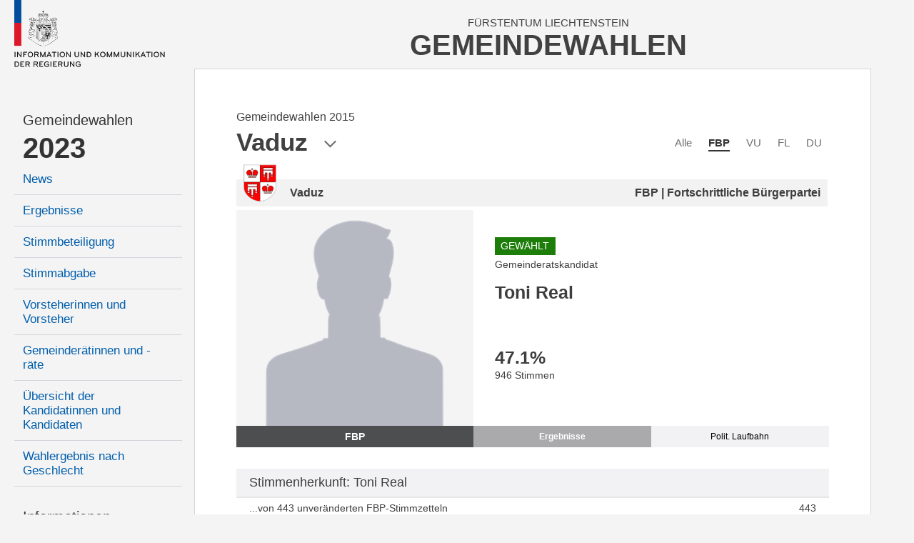

--- FILE ---
content_type: text/html; charset=utf-8
request_url: http://www.gemeindewahlen.li/kandidat/934/Toni-Real
body_size: 8367
content:



<!DOCTYPE html>

<html xmlns="http://www.w3.org/1999/xhtml" lang="de">
<head><title>
	Gemeindewahlen Liechtenstein
</title><meta content="Information und Kommunikation der Regierung" lang="de" name="author" /><meta content="Gemeindewahlen, Wahlen, Stimmzettel, Wahlbeteiligung, Resultate, Liechtenstein" lang="de" name="keywords" /><meta name="viewport" content="width=device-width, user-scalable=no, initial-scale=1" />

    <link type="text/css" rel="stylesheet" href="/styles/cssbundle?v=gE2e1wMYop-g4qtyDwVWmfFAC16WihOZgCy4AOv94qQ1" />

     <script type="text/javascript" src="/scripts/jquery-1.10.2.min.js"></script> 

    
    <link href="/content/font-awesome.min.css" rel="stylesheet" />
    <link href="/kandidat.aspx.css?t=4" rel="stylesheet" />

    <style type="text/css">

       .state-headline     { display:none; }

    </style>



    <script>
        var _paq = window._paq = window._paq || [];
        _paq.push(['disableCookies']);
        _paq.push(['trackPageView']);
        _paq.push(['enableLinkTracking']);
        (function () {
            var u = "https://matomo.gmg.biz/";
            _paq.push(['setTrackerUrl', u + 'matomo.php']);
            _paq.push(['setSiteId', '33']);
            var d = document, g = d.createElement('script'), s = d.getElementsByTagName('script')[0];
            g.async = true; g.src = u + 'matomo.js'; s.parentNode.insertBefore(g, s);
        })(); 
    </script>
</head>
<body class="body body--left  body--pdid934 body--pid425 body--isnew">
    <form method="post" action="./Toni-Real" id="form1" class="u-fullheight">
<div class="aspNetHidden">
<input type="hidden" name="__VIEWSTATE" id="__VIEWSTATE" value="/wEPDwUJMTc0MjYxNDYwZGRzuBkmnN4zdPr3yfxamEizapM50zs1OsV6gDKFAydeZQ==" />
</div>

<div class="aspNetHidden">

	<input type="hidden" name="__VIEWSTATEGENERATOR" id="__VIEWSTATEGENERATOR" value="C523D9B7" />
</div>
     
    <div class="page u-fullheight">
        <div class="header">
            <div class="col-left">
                <a href="/">
                    <img class="logo" src="/images/ikr-logo-desk@2x.png" alt="Logo IKR" />
                    <img class="logo-mobile" src="/images/ikr-logo-mob@2x.png" alt="Logo IKR" />
                </a>
            </div>
            <div class="col-right">
                <div class="header__headline">
                    <span class="headline__country">Fürstentum Liechtenstein</span>
                    <h1 class="headline__title">Gemeindewahlen</h1>
                </div>
                <a class="menutrigger"><span class="icon-menu"></span><span class="icon-schliessen"></span></a>
            </div>
        </div>
        <div class="main u-fullheight u-vert-gradient-gray ">
            <nav class="col-left u-fullheight">
                <div id="divNavigation" class="navi"><ul><li class="level level2 firstnode" data-level="2" data-id="0"><a href="/">Gemeindewahlen</a></li><li class="level level1" data-level="1" data-id="0"><a href="/">2023</a><ul><li class="level level3" data-level="3" data-id="1"><a href="/news/14">News</a></li><li class="level level3" data-level="3" data-id="2"><a href="/resultate/14">Ergebnisse</a></li><li class="level level3" data-level="3" data-id="3"><a href="/stimmbeteiligung/14">Stimmbeteiligung</a></li><li class="level level3" data-level="3" data-id="4"><a href="/stimmabgabe">Stimmabgabe</a></li><li class="level level3" data-level="3" data-id="5"><a href="/vorsteher/14">Vorsteherinnen und Vorsteher</a></li><li class="level level3" data-level="3" data-id="6"><a href="/gemeinderaete/14">Gemeinderätinnen und -räte</a></li><li class="level level3" data-level="3" data-id="7"><a href="/kandidaten/14">Übersicht der Kandidatinnen und Kandidaten</a></li><li class="level level3" data-level="3" data-id="8"><a href="/genderstatistik">Wahlergebnis nach Geschlecht</a></li></ul></li><li class="level level2" data-level="2" data-id="0"><a href="">Informationen</a><ul><li class="level level3" data-level="3" data-id="9"><a href="/wiewaehlen">Wie wählen</a></li><li class="level level3" data-level="3" data-id="10"><a href="/gemeindegesetz">Gemeindegesetz</a></li><li class="level level3" data-level="3" data-id="11"><a href="/auszaehlung">So wird ausgezählt</a></li><li class="level level3" data-level="3" data-id="12"><a href="/links">Links</a></li><li class="level level3" data-level="3" data-id="13"><a href="/rss">RSS</a></li><li class="level level3" data-level="3" data-id="14"><a href="/kontakt">Kontakt</a></li><li class="level level3" data-level="3" data-id="15"><a href="/datenschutz">Datenschutzerklärung</a></li></ul></li><li class="level level1 archive" data-level="1" data-id="0"><a href="">Archiv</a><ul><li class="level level3" data-level="3" data-id="16"><a href="/resultate/11">Gemeindewahlen 2019</a><ul><li class="level level4" data-level="4" data-id="17"><a href="/resultate/11">Ergebnisse</a></li><li class="level level4" data-level="4" data-id="18"><a href="/vorsteher/11">Vorsteherinnen und Vorsteher</a></li><li class="level level4" data-level="4" data-id="19"><a href="/gemeinderaete/11">Gemeinderätinnen und -räte</a></li><li class="level level4" data-level="4" data-id="20"><a href="/kandidaten/11">Alle Kandidatinnen und Kandidaten</a></li><li class="level level4" data-level="4" data-id="21"><a href="/stimmbeteiligung/11">Stimmbeteiligung</a></li></ul></li><li class="level level3" data-level="3" data-id="22"><a href="/resultate/9">Gemeindewahlen 2015</a><ul><li class="level level4" data-level="4" data-id="23"><a href="/resultate/9">Ergebnisse</a></li><li class="level level4" data-level="4" data-id="24"><a href="/vorsteher/9">Vorsteherinnen und Vorsteher</a></li><li class="level level4" data-level="4" data-id="25"><a href="/gemeinderaete/9">Gemeinderätinnen und -räte</a></li><li class="level level4" data-level="4" data-id="26"><a href="/kandidaten/9">Alle Kandidatinnen und Kandidaten</a></li><li class="level level4" data-level="4" data-id="27"><a href="/stimmbeteiligung/9">Stimmbeteiligung</a></li></ul></li><li class="level level3" data-level="3" data-id="28"><a href="/resultate/1">Gemeindewahlen 2011</a><ul><li class="level level4" data-level="4" data-id="29"><a href="/resultate/1">Ergebnisse</a></li><li class="level level4" data-level="4" data-id="30"><a href="/vorsteher/1">Vorsteherinnen und Vorsteher</a></li><li class="level level4" data-level="4" data-id="31"><a href="/gemeinderaete/1">Gemeinderätinnen und -räte</a></li><li class="level level4" data-level="4" data-id="32"><a href="/kandidaten/1">Alle Kandidatinnen und Kandidaten</a></li><li class="level level4" data-level="4" data-id="33"><a href="/stimmbeteiligung/1">Stimmbeteiligung</a></li></ul></li><li class="level level3" data-level="3" data-id="34"><a href="/resultate/2">Gemeindewahlen 2007</a><ul><li class="level level4" data-level="4" data-id="35"><a href="/resultate/2">Ergebnisse</a></li><li class="level level4" data-level="4" data-id="36"><a href="/vorsteher/2">Vorsteherinnen und Vorsteher</a></li><li class="level level4" data-level="4" data-id="37"><a href="/gemeinderaete/2">Gemeinderätinnen und -räte</a></li><li class="level level4" data-level="4" data-id="38"><a href="/kandidaten/2">Alle Kandidatinnen und Kandidaten</a></li><li class="level level4" data-level="4" data-id="39"><a href="/stimmbeteiligung/2">Stimmbeteiligung</a></li></ul></li><li class="level level3" data-level="3" data-id="40"><a href="/resultate/3">Gemeindewahlen 2003</a><ul><li class="level level4" data-level="4" data-id="41"><a href="/resultate/3">Ergebnisse</a></li><li class="level level4" data-level="4" data-id="42"><a href="/vorsteher/3">Vorsteherinnen und Vorsteher</a></li><li class="level level4" data-level="4" data-id="43"><a href="/gemeinderaete/3">Gemeinderätinnen und -räte</a></li><li class="level level4" data-level="4" data-id="44"><a href="/kandidaten/3">Alle Kandidatinnen und Kandidaten</a></li><li class="level level4" data-level="4" data-id="45"><a href="/stimmbeteiligung/3">Stimmbeteiligung</a></li></ul></li></ul></li></ul></div>
            </nav>
            <div class="col-right border u-fullheight">
                
                <div class="content">
                    

<div id="kandidat" class="kandidat">
    <div class="kandidaten__headline">
        <div class="kandidaten__headlineinner">
            <h3 id="content_kandidaten__state" class="kandidaten__state"><b class="kandidaten__statenode"></b> <span class="kandidaten__statetext">Gemeindewahlen 2015</span></h3>
            <h1 id="content_h" class="kandidaten__title">Vaduz</h1>
            <span class="icon-pfeil-2 kandidaten__arrow"></span>
        </div>
    </div>
    
    <div class="kandidaten__flags">
        <ul class="kandidaten__flagslist">
            
                    <li id="content_repFlags_li_0" class="kandidaten__flag"><a href="/kandidaten/9/0/1" id="content_repFlags_a_0" class="kandidaten__flaglink">Alle</a></li>
                
                    <li id="content_repFlags_li_1" class="kandidaten__flag kandidaten__flag--active"><a href="/kandidaten/9/33/1" id="content_repFlags_a_1" class="kandidaten__flaglink">FBP</a></li>
                
                    <li id="content_repFlags_li_2" class="kandidaten__flag"><a href="/kandidaten/9/34/1" id="content_repFlags_a_2" class="kandidaten__flaglink">VU</a></li>
                
                    <li id="content_repFlags_li_3" class="kandidaten__flag"><a href="/kandidaten/9/35/1" id="content_repFlags_a_3" class="kandidaten__flaglink">FL</a></li>
                
                    <li id="content_repFlags_li_4" class="kandidaten__flag"><a href="/kandidaten/9/37/1" id="content_repFlags_a_4" class="kandidaten__flaglink">DU</a></li>
                <br class="clearing" />
        </ul>
    </div>
    

<div class="kdetail">

    <div id="content_ucKandidat_divHeader" class="district-header">
        <img src="/images/wappen/vaduz.png" id="content_ucKandidat_imgWappen" alt="wappen" />
        <div>
            <h3 id="content_ucKandidat_h">Vaduz</h3>
            <h4 id="content_ucKandidat_hP">FBP | Fortschrittliche Bürgerpartei</h4>
        </div>
    </div>

    <div class="row">
        <div id="content_ucKandidat_divPortrait" class="row__left portrait">
            <div class="portrait__imagecon">
            <img src="https://www.gemeindewahlen.li/files/kandidatenbilder/thumbnails/resize/450x0/male-gw.png" id="content_ucKandidat_imgPortrait" class="portrait__image" alt="Kandidatportrait" />
            </div>
            <span id="content_ucKandidat_spShort" style="background-color:#4D4E50;">FBP</span>
        </div>

        <div class="row__right data">
            
            <div class="info">
                <p id="content_ucKandidat_pGew" class="gewaehlt">Gewählt</p>
                <p id="content_ucKandidat_divKandidatur" class="kandidatur">Gemeinderatskandidat</p>
                <h2 id="content_ucKandidat_name" class="name">Toni Real</h2>
                <p id="content_ucKandidat_divAlter" class="age" title="Am Wahlsonntag">&nbsp;</p>
                
            </div>

            <div class="tabcontent result">
                <h3 id="content_ucKandidat_perc" class="perc" title="Prozentanteil an den Total abgegebenen Stimmkarten">47.1<span>%</span></h3>
                <p id="content_ucKandidat_votes" class="votes">946 Stimmen</p>
            </div>

            <div class="tabcontent person">
                
                
                
            </div>

            <div class="tabcontent politics" style="visiblity:visible">
                <h4>Letzte Kandidaturen</h4>
                <p>
                
                        <a href="/kandidat/1231/Toni-Real" id="content_ucKandidat_repLaufbahn_a_0">Gemeinderatswahl Vaduz 2019 (Gewählt)</a><br />
                    
                        <a href="/kandidat/576/Toni-Real" id="content_ucKandidat_repLaufbahn_a_1">Gemeinderatswahl Vaduz 2011 (Gewählt)</a><br />
                    
                </p>
                <p id="content_ucKandidat_divLaufbahnZusatz"></p>
            </div>

            <ul id="content_ucKandidat_ul" class="tabs"><li class="active"><a data-id="result">Ergebnisse</a></li><li><a data-id="politics">Polit. Laufbahn</a></li></ul>
        </div>
        <br class="clearing" />
    </div>
    <div class="box oponnents" data-count="0">
        
        
    </div>
    

<div class="shk">
    <h2 id="content_ucKandidat_ucStimmenherkunft_h2" class="header">Stimmenherkunft: Toni Real</h2>
    <table class="table">
        <colgroup>
            <col style="width:auto" />
            <col style="width:auto" />
        </colgroup>
    
    <tr>
        <td><span>...von 443 unveränderten FBP-Stimmzetteln</span></td>
        <td><span>443</span></td>
    </tr>
    
    <tr>
        <td><span>...von 469 veränderten FBP-Stimmzetteln</span></td>
        <td><span>390</span></td>
    </tr>
    
    <tr>
        <td><span>...von 340 veränderten VU-Stimmzetteln</span></td>
        <td><span>72</span></td>
    </tr>
    
    <tr>
        <td><span>...von 66 veränderten FL-Stimmzetteln</span></td>
        <td><span>15</span></td>
    </tr>
    
    <tr>
        <td><span>...von 59 veränderten DU-Stimmzetteln</span></td>
        <td><span>26</span></td>
    </tr>
    
    <tr id="content_ucKandidat_ucStimmenherkunft_trBottomRow" class="totalrow" style="background-color:#C8C9C9">
	<td><b>Total Stimmen</b></td>
	<td id="content_ucKandidat_ucStimmenherkunft_tdTotal"><span>946</span></td>
</tr>

    </table>
</div>

</div>


    
    <div class="parteiliste">
        
                <div class="vorsteher box">
                <h2 id="content_repVorsteher_h" class="header">Bürgermeisterkandidat</h2>
                <table class="table sortable">
                    <tbody>
            
                <tr id="content_repVorsteher_trRow_0">
	<td><a href="/kandidat/933">Ewald Ospelt</a></td>
	<td><span style="display:block"><b>Gewählt</b> mit 1’130 Stimmen (60.8%)</span></td>
</tr>

            
                </tbody>
            </table></div>
               
        

<div class="grk">
    <h2 id="content_ucGemeinderat_h" class="grk__head head">Gemeinderatskandidaten</h2>
    <table class="table sortable">
        <thead>
            <tr>
                <th data-sort="string"><span>Name</span></th>
                <th data-sort="string"><span>Gewählt</span></th>
                <th data-sort="string"><span>Partei</span></th>
                <th data-sort="int"><span>Stimmen</span></th>
            </tr>
        </thead>
        <tbody>
            
                    <tr id="content_ucGemeinderat_repCandidates_trRow_0" class="highlight" data-age="50 Jahre" data-type="Gemeinderatskandidat" data-district="Vaduz" data-name="Toni Real" data-img="https://www.gemeindewahlen.li/files/kandidatenbilder/2015_Toni_Real_Vaduz_1964.png" data-partyname="Fortschrittliche Bürgerpartei" data-color="#4D4E50">
	<td><a id="content_ucGemeinderat_repCandidates_hlName_0" href="/kandidat/934/Toni-Real">Real Toni</a></td>
	<td><i id="content_ucGemeinderat_repCandidates_i_0" class="icon-hacken-02 grk__voted"></i></td>
	<td><span>FBP</span></td>
	<td><span id="content_ucGemeinderat_repCandidates_lblStimmen_0">946</span></td>
</tr>

                
                    <tr id="content_ucGemeinderat_repCandidates_trRow_1" data-age="38 Jahre" data-type="Gemeinderatskandidat" data-district="Vaduz" data-name="Philip Thöny" data-img="https://www.gemeindewahlen.li/files/kandidatenbilder/2015_Philipp_Thöny_Vaduz_1976.png" data-partyname="Fortschrittliche Bürgerpartei" data-color="#4D4E50">
	<td><a id="content_ucGemeinderat_repCandidates_hlName_1" href="/kandidat/1042/Philip-Thoeny">Thöny Philip</a></td>
	<td><i id="content_ucGemeinderat_repCandidates_i_1" class="icon-hacken-02 grk__voted"></i></td>
	<td><span>FBP</span></td>
	<td><span id="content_ucGemeinderat_repCandidates_lblStimmen_1">917</span></td>
</tr>

                
                    <tr id="content_ucGemeinderat_repCandidates_trRow_2" data-age="54 Jahre" data-type="Gemeinderatskandidat" data-district="Vaduz" data-name="Manfred Ospelt" data-img="https://www.gemeindewahlen.li/files/kandidatenbilder/2015_Manfred_Ospelt_Vaduz_1960.png" data-partyname="Fortschrittliche Bürgerpartei" data-color="#4D4E50">
	<td><a id="content_ucGemeinderat_repCandidates_hlName_2" href="/kandidat/932/Manfred-Ospelt">Ospelt Manfred</a></td>
	<td><i id="content_ucGemeinderat_repCandidates_i_2" class="icon-hacken-02 grk__voted"></i></td>
	<td><span>FBP</span></td>
	<td><span id="content_ucGemeinderat_repCandidates_lblStimmen_2">896</span></td>
</tr>

                
                    <tr id="content_ucGemeinderat_repCandidates_trRow_3" data-age="41 Jahre" data-type="Gemeinderatskandidat" data-district="Vaduz" data-name="Manfred Bischof" data-img="https://www.gemeindewahlen.li/files/kandidatenbilder/2015_Manfred_Bischof_Vaduz_1973.png" data-partyname="Fortschrittliche Bürgerpartei" data-color="#4D4E50">
	<td><a id="content_ucGemeinderat_repCandidates_hlName_3" href="/kandidat/931/Manfred-Bischof">Bischof Manfred</a></td>
	<td><i id="content_ucGemeinderat_repCandidates_i_3" class="icon-hacken-02 grk__voted"></i></td>
	<td><span>FBP</span></td>
	<td><span id="content_ucGemeinderat_repCandidates_lblStimmen_3">852</span></td>
</tr>

                
                    <tr id="content_ucGemeinderat_repCandidates_trRow_4" data-age="55 Jahre" data-type="Gemeinderatskandidatin" data-district="Vaduz" data-name="Hannelore Eller-Hemmerle" data-img="https://www.gemeindewahlen.li/files/kandidatenbilder/2015_Hannelore_Eller-Hemmerle_Vaduz_1959.png" data-partyname="Fortschrittliche Bürgerpartei" data-color="#4D4E50">
	<td><a id="content_ucGemeinderat_repCandidates_hlName_4" href="/kandidat/1037/Hannelore-Eller-Hemmerle">Eller-Hemmerle Hannelore</a></td>
	<td><i id="content_ucGemeinderat_repCandidates_i_4" class="icon-hacken-02 grk__voted"></i></td>
	<td><span>FBP</span></td>
	<td><span id="content_ucGemeinderat_repCandidates_lblStimmen_4">851</span></td>
</tr>

                
                    <tr id="content_ucGemeinderat_repCandidates_trRow_5" data-age="45 Jahre" data-type="Gemeinderatskandidatin" data-district="Vaduz" data-name="Priska Risch-Amann" data-img="https://www.gemeindewahlen.li/files/kandidatenbilder/2015_Priska_Risch-Amann_Vaduz_1969.png" data-partyname="Fortschrittliche Bürgerpartei" data-color="#4D4E50">
	<td><a id="content_ucGemeinderat_repCandidates_hlName_5" href="/kandidat/1041/Priska-Risch-Amann">Risch-Amann Priska</a></td>
	<td><i id="content_ucGemeinderat_repCandidates_i_5" class="icon-hacken-02 grk__voted"></i></td>
	<td><span>FBP</span></td>
	<td><span id="content_ucGemeinderat_repCandidates_lblStimmen_5">830</span></td>
</tr>

                
                    <tr id="content_ucGemeinderat_repCandidates_trRow_6" data-age="33 Jahre" data-type="Gemeinderatskandidat" data-district="Vaduz" data-name="Thomas Vogt" data-img="https://www.gemeindewahlen.li/files/kandidatenbilder/2015_Thomas_Vogt_Vaduz_1981.png" data-partyname="Fortschrittliche Bürgerpartei" data-color="#4D4E50">
	<td><a id="content_ucGemeinderat_repCandidates_hlName_6" href="/kandidat/1043/Thomas-Vogt">Vogt Thomas</a></td>
	<td><i id="content_ucGemeinderat_repCandidates_i_6" class="icon-hacken-02 grk__voted"></i></td>
	<td><span>FBP</span></td>
	<td><span id="content_ucGemeinderat_repCandidates_lblStimmen_6">828</span></td>
</tr>

                
                    <tr id="content_ucGemeinderat_repCandidates_trRow_7" data-age="36 Jahre" data-type="Gemeinderatskandidatin" data-district="Vaduz" data-name="Tamara Ospelt" data-img="https://www.gemeindewahlen.li/files/kandidatenbilder/2015_Tamara_Ospelt_Vaduz_1978.png" data-partyname="Fortschrittliche Bürgerpartei" data-color="#4D4E50">
	<td><a id="content_ucGemeinderat_repCandidates_hlName_7" href="/kandidat/1040/Tamara-Ospelt">Ospelt Tamara</a></td>
	<td></td>
	<td><span>FBP</span></td>
	<td><span id="content_ucGemeinderat_repCandidates_lblStimmen_7">785</span></td>
</tr>

                
                    <tr id="content_ucGemeinderat_repCandidates_trRow_8" data-age="47 Jahre" data-type="Gemeinderatskandidat" data-district="Vaduz" data-name="Florin Lins" data-img="https://www.gemeindewahlen.li/files/kandidatenbilder/2015_Florin_Lins_Vaduz_1967.png" data-partyname="Fortschrittliche Bürgerpartei" data-color="#4D4E50">
	<td><a id="content_ucGemeinderat_repCandidates_hlName_8" href="/kandidat/1039/Florin-Lins">Lins Florin</a></td>
	<td></td>
	<td><span>FBP</span></td>
	<td><span id="content_ucGemeinderat_repCandidates_lblStimmen_8">757</span></td>
</tr>

                
                    <tr id="content_ucGemeinderat_repCandidates_trRow_9" data-age="48 Jahre" data-type="Gemeinderatskandidat" data-district="Vaduz" data-name="Martin Konrad" data-img="https://www.gemeindewahlen.li/files/kandidatenbilder/2015_Martin_Konrad_Vaduz_1967.png" data-partyname="Fortschrittliche Bürgerpartei" data-color="#4D4E50">
	<td><a id="content_ucGemeinderat_repCandidates_hlName_9" href="/kandidat/1038/Martin-Konrad">Konrad Martin</a></td>
	<td></td>
	<td><span>FBP</span></td>
	<td><span id="content_ucGemeinderat_repCandidates_lblStimmen_9">753</span></td>
</tr>

                
        </tbody>
    </table>
    
</div>


    </div>
    <div class="parteilink">
        <i class="fa fa-external-link"></i>
        <a href="http://www.fbp.li" id="content_aLink" title="Zum offiziellen Webauftritt der Partei" target="_blank">Fortschrittliche Bürgerpartei</a>
    </div>
    

<!-- todo: dynamisch machen -->
<div class="districts  kandidat__districts">
    <span class="districts__close icon-schliessen"></span>
    <span class="districts__icon icon-location"></span>
    <h2 class="districts__title">Gemeinden</h2>
    <div id="content_ucDistricts_districts__content" class="districts__content">
        <div class="districts__col districts__col--ol">
            <div class="districts__listhead"><a class="listhead__link" href="/kandidaten/9/33//12" data-id="12">Oberland</a></div>
            <ul class="districts__list">
                <li class="districts__item"><a class="districts__link" href="/kandidaten/9/33//1" data-id="1" style="background-image:url(/images/wappen/vaduz.png)">Vaduz</a></li>
                <li class="districts__item"><a class="districts__link" href="/kandidaten/9/33//2" data-id="2" style="background-image:url(/images/wappen/balzers.png)">Balzers</a></li>
                <li class="districts__item"><a class="districts__link" href="/kandidaten/9/33//3" data-id="3" style="background-image:url(/images/wappen/planken.png)">Planken</a></li>
                <li class="districts__item"><a class="districts__link" href="/kandidaten/9/33//4" data-id="4" style="background-image:url(/images/wappen/schaan.png)">Schaan</a></li>
                <li class="districts__item"><a class="districts__link" href="/kandidaten/9/33//5" data-id="5" style="background-image:url(/images/wappen/triesen.png)">Triesen</a></li>
                <li class="districts__item"><a class="districts__link" href="/kandidaten/9/33//6" data-id="6" style="background-image:url(/images/wappen/triesenberg.png)">Triesenberg</a></li>
            </ul>
        </div>
        <div class="districts__col districts__col--ul">
            <div class="districts__listhead"><a class="listhead__link" href="/kandidaten/9/33//13" data-id="13">Unterland</a></div>
            <ul class="districts__list">
                <li class="districts__item"><a class="districts__link" href="/kandidaten/9/33//7" data-id="7" style="background-image:url(/images/wappen/eschen.png)">Eschen</a></li>
                <li class="districts__item"><a class="districts__link" href="/kandidaten/9/33//8" data-id="8" style="background-image:url(/images/wappen/gamprin.png)">Gamprin</a></li>
                <li class="districts__item"><a class="districts__link" href="/kandidaten/9/33//9" data-id="9" style="background-image:url(/images/wappen/mauren.png)">Mauren</a></li>
                <li class="districts__item"><a class="districts__link" href="/kandidaten/9/33//10" data-id="10" style="background-image:url(/images/wappen/ruggell.png)">Ruggell</a></li>
                <li class="districts__item"><a class="districts__link" href="/kandidaten/9/33//11" data-id="11" style="background-image:url(/images/wappen/schellenberg.png)">Schellenberg</a></li>
            </ul>
        </div>
    </div>
</div>

<script>
    /*
    $(document).ready(function (e)
    {
        var links = $('.districts__link, .listhead__link');

        for (var i = 0; i < links.length; i++) {
            $(links[i]).attr('href', '//kandidaten/9/33/' + $(links[i]).attr('data-id'));
        }
    });
    */
</script>
</div>

                    <br class="clearing" />
                </div>
                <br class="clearing" />
            </div>
            <br class="clearing" />
            
     <div class="aside" style="position:fixed; right:2.5rem; top:12.5rem; ">
          

<div class="karte">
    
    <a href="/kandidat/9/33/14" id="aside_ucKarte_aFL" class="karte__head">
        <span class="karte__headline1">Fürstentum</span>
        <span class="karte__headline2">Liechtenstein</span>
    </a>
    <div id="aside_ucKarte_map" class="karte__map">
        <img src="/images/kartesvg/vaduz.svg" id="aside_ucKarte_map__background" class="map__background" />
        
                <img src="/images/ort-on@3x.png" id="aside_ucKarte_repDistricts_img_0" class="map__dot" alt="Markierung Urnenkreis" style="top:35.1rem;left:9.2rem;" />
                <a href="/kandidat/9/33/1" id="aside_ucKarte_repDistricts_a_0" class="map__link map__link--1 map__link--selected map__link--uk map__link--1 map__link--selected map__link--uk" style="top:32.0rem;left:7.8rem;">Vaduz</a>
            
                <img src="/images/ort-off@3x.png" id="aside_ucKarte_repDistricts_img_1" class="map__dot" alt="Markierung Urnenkreis" style="top:53.6rem;left:7.2rem;" />
                <a href="/kandidat/9/33/2" id="aside_ucKarte_repDistricts_a_1" class="map__link map__link--2 map__link--uk map__link--2 map__link--uk" style="top:53.1rem;left:9.9rem;">Balzers</a>
            
                <img src="/images/ort-off@3x.png" id="aside_ucKarte_repDistricts_img_2" class="map__dot" alt="Markierung Urnenkreis" style="top:23.3rem;left:15.5rem;" />
                <a href="/kandidat/9/33/3" id="aside_ucKarte_repDistricts_a_2" class="map__link map__link--3 map__link--uk map__link--3 map__link--uk" style="top:21.3rem;left:13.5rem;">Planken</a>
            
                <img src="/images/ort-off@3x.png" id="aside_ucKarte_repDistricts_img_3" class="map__dot" alt="Markierung Urnenkreis" style="top:26.2rem;left:6.6rem;" />
                <a href="/kandidat/9/33/4" id="aside_ucKarte_repDistricts_a_3" class="map__link map__link--4 map__link--uk map__link--4 map__link--uk" style="top:23.2rem;left:4.8rem;">Schaan</a>
            
                <img src="/images/ort-off@3x.png" id="aside_ucKarte_repDistricts_img_4" class="map__dot" alt="Markierung Urnenkreis" style="top:43.0rem;left:10.1rem;" />
                <a href="/kandidat/9/33/5" id="aside_ucKarte_repDistricts_a_4" class="map__link map__link--5 map__link--uk map__link--5 map__link--uk" style="top:42.2rem;left:12.7rem;">Triesen</a>
            
                <img src="/images/ort-off@3x.png" id="aside_ucKarte_repDistricts_img_5" class="map__dot" alt="Markierung Urnenkreis" style="top:39.2rem;left:14.2rem;" />
                <a href="/kandidat/9/33/6" id="aside_ucKarte_repDistricts_a_5" class="map__link map__link--6 map__link--uk map__link--6 map__link--uk" style="top:38.5rem;left:16.8rem;">Triesenberg</a>
            
                <img src="/images/ort-off@3x.png" id="aside_ucKarte_repDistricts_img_6" class="map__dot" alt="Markierung Urnenkreis" style="top:15.5rem;left:10.0rem;" />
                <a href="/kandidat/9/33/7" id="aside_ucKarte_repDistricts_a_6" class="map__link map__link--7 map__link--uk map__link--7 map__link--uk" style="top:14.9rem;left:12.6rem;">Eschen</a>
            
                <img src="/images/ort-off@3x.png" id="aside_ucKarte_repDistricts_img_7" class="map__dot" alt="Markierung Urnenkreis" style="top:12.7rem;left:7.5rem;" />
                <a href="/kandidat/9/33/8" id="aside_ucKarte_repDistricts_a_7" class="map__link map__link--8 map__link--uk map__link--8 map__link--uk" style="top:10.1rem;left:4.4rem;">Gamprin</a>
            
                <img src="/images/ort-off@3x.png" id="aside_ucKarte_repDistricts_img_8" class="map__dot" alt="Markierung Urnenkreis" style="top:12.8rem;left:13.6rem;" />
                <a href="/kandidat/9/33/9" id="aside_ucKarte_repDistricts_a_8" class="map__link map__link--9 map__link--uk map__link--9 map__link--uk" style="top:12.2rem;left:16.3rem;">Mauren</a>
            
                <img src="/images/ort-off@3x.png" id="aside_ucKarte_repDistricts_img_9" class="map__dot" alt="Markierung Urnenkreis" style="top:7.7rem;left:11.5rem;" />
                <a href="/kandidat/9/33/10" id="aside_ucKarte_repDistricts_a_9" class="map__link map__link--10 map__link--uk map__link--10 map__link--uk" style="top:4.4rem;left:8.8rem;">Ruggell</a>
            
                <img src="/images/ort-off@3x.png" id="aside_ucKarte_repDistricts_img_10" class="map__dot" alt="Markierung Urnenkreis" style="top:9.3rem;left:14.7rem;" />
                <a href="/kandidat/9/33/11" id="aside_ucKarte_repDistricts_a_10" class="map__link map__link--11 map__link--uk map__link--11 map__link--uk" style="top:8.8rem;left:16.9rem;">Schellenberg</a>
            
                
                <a href="/kandidat/9/33/12" id="aside_ucKarte_repDistricts_a_11" class="map__link map__link--12 map__link--gruppe map__link--12 map__link--gruppe" style="top:61.5rem;left:5.3rem;">Oberland</a>
            
                
                <a href="/kandidat/9/33/13" id="aside_ucKarte_repDistricts_a_12" class="map__link map__link--13 map__link--gruppe map__link--13 map__link--gruppe" style="top:1.0rem;left:17.3rem;">Unterland</a>
            
                
                <a href="/kandidat/9/33/14" id="aside_ucKarte_repDistricts_a_13" class="map__link map__link--14 map__link--gruppe map__link--14 map__link--gruppe" style="top:-.5rem;left:.3rem;">Liechtenstein</a>
            
    </div>
</div>

      </div>

        </div>
    </div>
    <script src="/scripts/jsbundle?v=j7AIB4_Xz-Wum1ScspKbGyjeUnNH_wjviZPdsVKQWD01" type="text/javascript"></script> 
    

<script type="text/javascript">

    $(document).ready(function (e) {

        $('.kandidaten__headline').click(function (e) {
            var trigger = $(this);
            var popup = $('.districts');

            if (popup.hasClass('districts--active')) {
                popup.removeClass('districts--active');
            } else {
                popup.addClass('districts--active');
            }
        });

        $('.districts__close').click(function (e) {
            $(this).closest('.districts').removeClass('districts--active');
        });

        $('.districts__link').click(function (e) {
            location.href = '/kandidaten/9/33/' + $(this).attr('data-id');
        });

        $(window).resize();
  
        // reiter 
        $('.tabs li a').click(function (e) {

            $('.tabs li').removeAttr('class');

            var tabcontents = $('.tabcontent');
            for (var i = 0; i < tabcontents.length; i++) {
                $(tabcontents[i]).removeClass('show');
            }
            
            var tab = $(this);
            var tabcontent = $('.tabcontent.' + tab.attr('data-id'));

            tab.parent().attr('class', 'active');
            tabcontent.addClass('show');

            $.cookie('kand-tab-current', tab.attr('data-id'), { path: '/' });
        });

        $('.tabs').attr('data-count', $('.tabs li').length);

        var val = $.cookie('kand-tab-current');

        if (val != null && val != undefined && $('.tabs li a[data-id="' + val + '"]').length > 0) {
            $('.tabs li a[data-id="' + val + '"]').trigger('click');
        } else {
            $('.tabs li:first-child a').trigger('click');
        }

  
        // sortierung
        var table = $('.table.sortable').stupidtable();

        // sortierstatus wiederherstellen
        if ($.cookie('lw-kandidat-sort-col') != null) {
            $('.table.sortable').find("thead th").eq($.cookie('lw-kandidat-sort-col')).stupidsort($.cookie('lw-kandidat-sort-dir'));
        }

        // nach dem sortieren
        table.bind('aftertablesort', function (event, data) {
           
            var th = $(this).find("th");
            th.removeAttr('data-sort-dir');
            th.eq(data.column).attr('data-sort-dir', data.direction);

            // merke sortierstatus in cookies
            $.cookie("lw-kandidat-sort-col", data.column);
            $.cookie("lw-kandidat-sort-dir", data.direction);

            // zusatzmarkierung
            th.find("i.fa").remove();
            var arrow = data.direction === "asc" ? "fa-caret-up" : "fa-caret-down";
            th.eq(data.column).append('<i class="fa ' + arrow + '"></i>');

            // total-zeile muss immer ganz unten sein
            $(this).find('.total').appendTo($(this));
        });

        if ($(window).width() > 9620) {
            $('tr[title]').tooltipster({
                delay: 0,
                contentAsHTML: true,
                side: 'right'
            });
        } 

        if ($(document.body).has('body--touch') == false) {
            $('.grk .table tr').candidatetip({ offsetY: 155 });
        }

    });

  

    $(window).resize(function (e) {
        return;
        if ($(window).width() < 600 && $(window).width() > 374) {
            $('.kandidat > .row').css('font-size', $(window).width() / 55);
        } else {
            $('.kandidat > .row').css('font-size', 'unset');
        }
    });

</script>


    </form>
    <div class="pullmenu-mobile" data-nid="0"></div>
</body>
</html>


--- FILE ---
content_type: image/svg+xml
request_url: http://www.gemeindewahlen.li/images/kartesvg/vaduz.svg
body_size: 13579
content:
<svg xmlns="http://www.w3.org/2000/svg" xmlns:xlink="http://www.w3.org/1999/xlink" width="321.146" height="615.792" viewBox="0 0 321.146 615.792">
  <defs>
    <filter id="Pfad_205" x="207.432" y="434.758" width="73.301" height="88.269" filterUnits="userSpaceOnUse">
      <feOffset dy="3" input="SourceAlpha"/>
      <feGaussianBlur stdDeviation="3" result="blur"/>
      <feFlood flood-opacity="0.161"/>
      <feComposite operator="in" in2="blur"/>
      <feComposite in="SourceGraphic"/>
    </filter>
    <filter id="Pfad_206" x="222.306" y="356.474" width="57.972" height="56.955" filterUnits="userSpaceOnUse">
      <feOffset dy="3" input="SourceAlpha"/>
      <feGaussianBlur stdDeviation="3" result="blur-2"/>
      <feFlood flood-opacity="0.161"/>
      <feComposite operator="in" in2="blur-2"/>
      <feComposite in="SourceGraphic"/>
    </filter>
    <filter id="Pfad_208" x="56.695" y="199.846" width="50.347" height="54.594" filterUnits="userSpaceOnUse">
      <feOffset dy="3" input="SourceAlpha"/>
      <feGaussianBlur stdDeviation="3" result="blur-3"/>
      <feFlood flood-opacity="0.161"/>
      <feComposite operator="in" in2="blur-3"/>
      <feComposite in="SourceGraphic"/>
    </filter>
    <filter id="Pfad_209" x="90.586" y="243.911" width="38.772" height="36.06" filterUnits="userSpaceOnUse">
      <feOffset dy="3" input="SourceAlpha"/>
      <feGaussianBlur stdDeviation="3" result="blur-4"/>
      <feFlood flood-opacity="0.161"/>
      <feComposite operator="in" in2="blur-4"/>
      <feComposite in="SourceGraphic"/>
    </filter>
    <filter id="Pfad_210" x="43.04" y="287.595" width="137.422" height="138.038" filterUnits="userSpaceOnUse">
      <feOffset dy="3" input="SourceAlpha"/>
      <feGaussianBlur stdDeviation="3" result="blur-5"/>
      <feFlood flood-opacity="0.161"/>
      <feComposite operator="in" in2="blur-5"/>
      <feComposite in="SourceGraphic"/>
    </filter>
  </defs>
  <g id="vaduz" transform="translate(-147.901 -85.46)">
    <g id="Balzers">
      <path id="Pfad_181" data-name="Pfad 181" d="M277.607,682.384l-11.6-12.233.63-6.39-3.24-4.139,3.87-7.83-14.759-1.89-3.329-4.68.27-6.3-10.259-9.359-5.04,4.05-6.66-7.2-12.411,11.757-66.363,42.1,4.7,31.042,2.3,1.842,5.021-5.687,5.143,2.013,6.09,15.508,4.8-1.918,11.7-17.615,10.51,7.156,2.46-6.709,25.717.447,8.721-12.521,31.306-5.367Z" transform="translate(0 -27.54)" fill="none" stroke="#c7c7c7" stroke-miterlimit="10" stroke-width="1.5"/>
      <path id="Pfad_182" data-name="Pfad 182" d="M356.542,623.407l5.8-4.7,3.178,3.04-1.8,4.479,4.012,6.022.552,12.435,5.942,4.836,1.934,4.006-19.344,12.435-4.7-4.559h-4.7L335.264,648.83l4.058-10.751-.6-7.626,11.33-8.981Z" transform="translate(-9.511 -27.147)" fill="none" stroke="#c7c7c7" stroke-miterlimit="10" stroke-width="1.5"/>
      <path id="Pfad_183" data-name="Pfad 183" d="M429.21,500.4l3.665,14.2,22.233,10.671,19.758-25.96-19.455-15.43,1.79-12.747-4.921-9.168,6.71-10.957-6.933-19.455h-4.473l-11.18,9.168-10.957.671-7.38-7.827L416.5,421.937l-4.248-4.249.446-8.051-9.614-13.864-7.674-1.268-4.221,5.166.112,7.235-9.572,8.6-4.461,14.455,1.818,5.682-3.409,3.409,2.1,6.651L414.3,465.6l12.135,12.911L429.21,500.4" transform="translate(-11.571 -15.717)" fill="none" stroke="#c7c7c7" stroke-miterlimit="10" stroke-width="1.5"/>
    </g>
    <path id="Eschen" d="M353.663,311.517l.233,8.577-13.006-4.778-2.257-7.3-2.641-9.532-4.982-7.636-6.729-2.313L310.3,280.35l-3.521,3.379,4.246,6.105L296.7,299.87l-5.163.252-2.662,5.337-11.316-.3-.569-2.49-41.073-15.126-9.4-32.733,4.229-3.749,4.246.7,3.9-7.051.556-11.207,19.5-14.264,10.612.278,4.747,3.679,23.969-20.711,3.723,3.258-.681,3.589L290.6,221.92l-4.771-1.629-7.33,7.214,2.2,5.575-8.563,13.558,10.276,15.27,20.874,10.742,3.879-6.411,18.693-9.3,15.721,14.539-3.3,5.73L329,279.05l-.116,3.956,12.566,6.054,24.666,9.308Z" transform="translate(-3.967 -5.927)" fill="none" stroke="#c7c7c7" stroke-miterlimit="10" stroke-width="1.5"/>
    <g id="Gamprin">
      <path id="Pfad_185" data-name="Pfad 185" d="M292.213,309.677l2.674-5.373,5.163-.252,14.326-10.036-4.246-6.105,3.521-3.379,13.979,8.186,6.729,2.313,4.982,7.636,2.884,9.947-5.482,3.853-.733,6.615-7.3.266-10.22-10.75-3.318,1.327-8.36-6.238-7.964,3.583-6.635-1.593" transform="translate(-7.316 -10.11)" fill="none" stroke="#c7c7c7" stroke-miterlimit="10" stroke-width="1.5"/>
      <path id="Pfad_186" data-name="Pfad 186" d="M266.84,208.4l4.263,4.9,14.866-2.215L272.956,222.62l-4.747-3.679-10.612-.278-19.5,14.264-.556,11.207-3.9,7.051-4.246-.7-4.229,3.749,9.4,32.733,41.073,15.126.55,2.5-48.139-5.179-6.167-16.406-7.563-1.978-2.676,13.148-8.727,2.792-3.036-3.936,4.924-8.6,13.122-20.855-2.67-2.621L207.408,264l7-12.54,5-33.4,13.343-20.578,15-6.369,6.954,2.685,12.027,14.462" transform="translate(-2.608 -5.347)" fill="none" stroke="#c7c7c7" stroke-miterlimit="10" stroke-width="1.5"/>
    </g>
    <g id="Mauren">
      <path id="Pfad_187" data-name="Pfad 187" d="M188.028,311.719l5.574-.266,5.051,9.092L217.491,301.9l9.948,1.266-6.167-16.406-7.563-1.978-2.676,13.148-8.727,2.792-3.036-3.936,4.924-8.6,13.122-20.855-2.67-2.621-7.842,3.047-7.131,11.867L188.4,310.3Z" transform="translate(-2.004 -9.099)" fill="none" stroke="#c7c7c7" stroke-miterlimit="10" stroke-width="1.5"/>
      <path id="Pfad_188" data-name="Pfad 188" d="M368.567,298.086,343.9,288.778l-12.566-6.054.116-3.956,9.281-1.839,3.3-5.73-15.721-14.539-18.693,9.3-3.879,6.411-20.874-10.742-10.276-15.27L283.15,232.8l-2.2-5.575,7.33-7.214,4.771,1.629,10.721-12.585,2.31,2,7.926-10.314,9.445-3.778,4.969.711-6.3,8.016.223,4.919-4.047,5.331,4.271,1.378,3.8,4.472,6.932-6.261,5.144,2.46,2.012,6.485,11.182,6.708,12.3,18.56-.447,6.038L378.7,271.429l-5.814,12.746L371.1,295.8Z" transform="translate(-6.417 -5.645)" fill="none" stroke="#c7c7c7" stroke-miterlimit="10" stroke-width="1.5"/>
    </g>
    <g id="Planken">
      <path id="Pfad_189" data-name="Pfad 189" d="M334.214,388.414l17.725,3.636,27.5,22.5,9.714-8.738-.111-7.236,3.922-5.068-23.111-20.522-8.05,4.7-18.337-1.789-9.933,6.386.682,6.136" transform="translate(-9.423 -14.619)" fill="none" stroke="#c7c7c7" stroke-miterlimit="10" stroke-width="1.5"/>
      <path id="Pfad_190" data-name="Pfad 190" d="M315.1,315.432l3.318-1.327,10.22,10.75,7.3-.266.733-6.615,5.482-3.853,2.014,6.884,13.006,4.778L358.73,355l-7.38,6.261-2.683-.671-5.815,6.708L321.6,355.247l-6.37,4.911-14.6-3.45.133-12.077-9.954-8.1,9.556-14.6,7.556-1.294,7.175-5.209" transform="translate(-7.245 -11.618)" fill="none" stroke="#c7c7c7" stroke-miterlimit="10" stroke-width="1.5"/>
    </g>
    <g id="Schaan">
      <path id="Pfad_193" data-name="Pfad 193" d="M411.642,695.388l-3.135-5.512-5.536-2.057-2.057-9.016,2.214-3-3.163-5.536-4.112-30.21L390.72,624.3l-.705-9.873,3.526-1.31,5.159,3.84,4.915-.113,4.892,3.435,9.649,1.74.316,9.965,9.49,8.541-.4,13.237,5.1,15.46-7.156,10.733,2.46,7.38-9.169,10.51-7.156-2.46" transform="translate(-12.302 -26.863)" fill="none" stroke="#c7c7c7" stroke-miterlimit="10" stroke-width="1.5"/>
      <path id="Vereinigungsmenge_4" data-name="Vereinigungsmenge 4" d="M-11805.384-9666.3l-7.71-1.861-6.82,2.42,3.083-9.8-1.819-17.043,5.227-11.59-2.727-5.91-17.5-3.182-13.636-11.361,8.635-14.09-.455-6.363,16.169-20.679,36.345,19.775-14.215,13.677-7.329,3.892,2.292,6.188,16.493,1.832,18.095,9.393,3.666,14.2,22.231,10.671-.165.448-.649,13.4-7.6,8.946-12.074-6.883-14.68,4.483-4.944-3.71-9.737,7.882Z" transform="translate(12188.893 10195.688)" fill="none" stroke="#c7c7c7" stroke-miterlimit="10" stroke-width="1.5"/>
      <path id="Differenzmenge_4" data-name="Differenzmenge 4" d="M53.507,107.293h0l-15.746-1.219-7.954-4.465-10.884,2.93L10.133,88.617,0,31.813,3.2,9.821l5.574-.266,5.051,9.092L32.661,0,45.27,33.843l16.457-.133L58.409,3.186l30.26,3.45,13.439.121,6.569,1.616,8-3.595,8.361,6.238-7.175,5.209L110.3,17.52l-9.555,14.6,9.954,8.1-.133,12.077,14.6,3.451,6.369-4.91,21.249,12.052-1.566,5.591-9.933,6.386L141.967,81,134.876,95.19l-12.427-6.806L96.224,89.865,71.473,87.56l-6.775,7.8-2.8,7.806-8.394,4.123ZM69.424,44.2,66.372,48.31,78.98,58.794l4.645-6.768L69.424,44.2h0Z" transform="translate(182.825 292.799)" fill="none" stroke="#c7c7c7" stroke-miterlimit="10" stroke-width="1.5"/>
    </g>
    <path id="Schellenberg" d="M289.566,208.169,274.7,210.384l-4.263-4.9,9.452-8.311,3.931.472,7.391-7.706,12.423-6.762,20.759-16.827,4.712-10.648-13.833,5.93-2.2,5.032-8.807,7.077-9.278-8.335,11.759-14.629,20.007-16.823,8.707,6.384,12.985,25.713-20.23,28.4-4.969-.711-9.445,3.778-7.926,10.314-2.444-2.1.815-3.491-3.723-3.258Z" transform="translate(-6.206 -2.433)" fill="none" stroke="#c7c7c7" stroke-miterlimit="10" stroke-width="1.5"/>
    <path id="Triesen" d="M344.769,616.032l-.031.024-11.3,8.957.6,7.626-4.058,10.751,12.159,12.574h4.7l4.7,4.559,19.344-12.435-1.934-4.006-5.942-4.836-.552-12.435-4.012-6.022,1.8-4.479-3.178-3.04,5.665-5.524-.138-6.77-4.145-8.152-.138-4.974-3.869-4.56,6.633-3.316,14.275-.367-5.157,5.336,6.218,8.843-.552,6.908,6.08,8.705.713,9.749,5.133,15.75,4.112,30.21,3.163,5.536-2.214,3,2.057,9.016,5.536,2.057,3.135,5.512-9.615,6.932-11.628,4.025L363.1,711.7l-18.336,1.565-19.231,8.945H314.347l-5.366-7.38.67-13.417L281.839,676.55l-11.6-12.233.63-6.39-3.24-4.139,3.87-7.83-14.759-1.89-3.329-4.68.27-6.3-10.259-9.359-5.04,4.05-6.66-7.2,8.448-8.64L246,591.085l.184-37.273-6.648-35.422,5.054-4.422,25.144-.252L273.189,512l4.474,12.466-.853,5.674,2.022,5.813,8.339,1.389,3.285,6.445-.253,16.425-4.549,9.981,5.315,6.434L297.415,575l10.983.37,7.581,12.762,12.383,10.739,3.917-.379,3.412-4.422,6.7,7.076,2.382,14.883" transform="translate(-4.232 -21.707)" fill="none" stroke="#c7c7c7" stroke-miterlimit="10" stroke-width="1.5"/>
    <g id="Triesenberg">
      <path id="Pfad_202" data-name="Pfad 202" d="M428.416,650.5l.4-13.237-9.49-8.541-.316-9.965,3.284-2.475,1.081-14.526,7.727-11.126-7.263-5.872.773-9.581L415.034,571l.773-4.636-8.963-8.653,9.736-7.881,4.944,3.709,14.681-4.482,12.074,6.882,6.038,8.273,8.274-.223,18.784,26.164L470.418,622.8l3.131,5.366-16.1,4.473L445.6,643.6l-8.274-.894Z" transform="translate(-13.16 -23.596)" fill="none" stroke="#c7c7c7" stroke-miterlimit="10" stroke-width="1.5"/>
      <path id="Pfad_203" data-name="Pfad 203" d="M359.312,606.93l5.461-5.444-.138-6.77-4.145-8.152-.138-4.974-3.869-4.56,6.633-3.316,14.784-.7-3.04-20.311.392-7.315,3.083-9.8-1.818-17.044,5.227-11.589-2.728-5.909-17.5-3.182-13.635-11.362,8.636-14.09-.455-6.363,16.168-20.547-1.851-6.723,3.41-3.409-1.818-5.682,4.318-14.317-27.5-22.5-17.725-3.636L314.02,423.1l2.045,15.226-7.954,7.727-12.5-4.317-7.045,3.863-1.024,7.481-7.612-4.981-3.636,4.773,2.176,6.82-6.7,4.928-.024,19.386,2.551,8.538,5.433,4.675-.885,6.192-3.62,2.328,4.474,12.466-.853,5.674,2.022,5.813,8.339,1.389,3.285,6.445-.253,16.425-4.549,9.981,5.315,6.434,6.445-1.623,10.983.37,7.581,12.762L330.4,592.616l3.917-.379,3.412-4.422,6.7,7.076,2.382,14.883,6.482,1.9Z" transform="translate(-6.273 -15.448)" fill="none" stroke="#c7c7c7" stroke-miterlimit="10" stroke-width="1.5"/>
    </g>
    <path id="Ruggell" d="M324.921,131.523l-20.007,16.823-11.759,14.629,9.278,8.335,8.807-7.077,2.2-5.032,13.833-5.93-4.712,10.648L301.8,180.745l-12.423,6.762-7.391,7.706-3.931-.472-9.452,8.311-12.145-14.6-6.954-2.685-15,6.369,20.947-31.963,24.08-55.926,1.087-17.569,4.454-.445,10.586,8.879,1.57,14.842Z" transform="translate(-4.374 0)" fill="none" stroke="#c7c7c7" stroke-miterlimit="10" stroke-width="1.5"/>
    <g id="Vaduz-2" data-name="Vaduz">
      <g transform="matrix(1, 0, 0, 1, 147.9, 85.46)" filter="url(#Pfad_205)">
        <path id="Pfad_205-2" data-name="Pfad 205" d="M389.376,611.4l-6.08-8.705.552-6.908-6.218-8.843,5.665-5.664-3.04-20.311.414-7.185,6.8-2.551,7.71,1.861,10.175,4.732,8.963,8.653-.773,4.636,9.581,4.173-.773,9.581,7.263,5.872-7.727,11.126-1.081,14.526-3.284,2.475-9.649-1.74-4.892-3.435-4.915.113-5.159-3.84Z" transform="translate(-159.57 -109.17)" fill="#d1d3d9" stroke="#fff" stroke-miterlimit="10" stroke-width="2.5"/>
      </g>
      <g transform="matrix(1, 0, 0, 1, 147.9, 85.46)" filter="url(#Pfad_206)">
        <path id="Pfad_206-2" data-name="Pfad 206" d="M430.1,504.208l-18.1-9.392-16.493-1.832-2.291-6.185,7.33-3.894,14.215-13.675,12.561,13.1Z" transform="translate(-160.37 -104.99)" fill="#d1d3d9" stroke="#fff" stroke-miterlimit="10" stroke-width="2.5"/>
      </g>
      <g transform="matrix(1, 0, 0, 1, 147.9, 85.46)" filter="url(#Pfad_208)">
        <path id="Pfad_208-2" data-name="Pfad 208" d="M219.074,303.9l12.608,33.844,16.457-.133-3.318-30.525Z" transform="translate(-151.49 -96.56)" fill="#d1d3d9" stroke="#fff" stroke-miterlimit="10" stroke-width="2.5"/>
      </g>
      <g transform="matrix(1, 0, 0, 1, 147.9, 85.46)" filter="url(#Pfad_209)">
        <path id="Pfad_209-2" data-name="Pfad 209" d="M254.595,354.58l3.053-4.114,14.2,7.83-4.645,6.769Z" transform="translate(-153.3 -98.93)" fill="#d1d3d9" stroke="#fff" stroke-miterlimit="10" stroke-width="2.5"/>
      </g>
      <g transform="matrix(1, 0, 0, 1, 147.9, 85.46)" filter="url(#Pfad_210)">
        <path id="Pfad_210-2" data-name="Pfad 210" d="M238.152,512.484l5.054-4.422,25.144-.252,7.076-4.044.885-6.192-5.433-4.675-2.551-8.538.024-19.386,6.7-4.928-2.176-6.82,3.636-4.773,7.612,4.981,1.024-7.481,7.045-3.863,12.5,4.317,7.954-7.727L310.6,423.456l9.954-19.666-12.426-6.807L281.9,398.465l-24.75-2.305-6.774,7.8-2.8,7.805-8.394,4.123-15.746-1.219-7.954-4.465-10.884,2.93,25.033,49.586Z" transform="translate(-150.75 -101.26)" fill="#d1d3d9" stroke="#fff" stroke-miterlimit="10" stroke-width="2.5"/>
      </g>
    </g>
  </g>
</svg>
